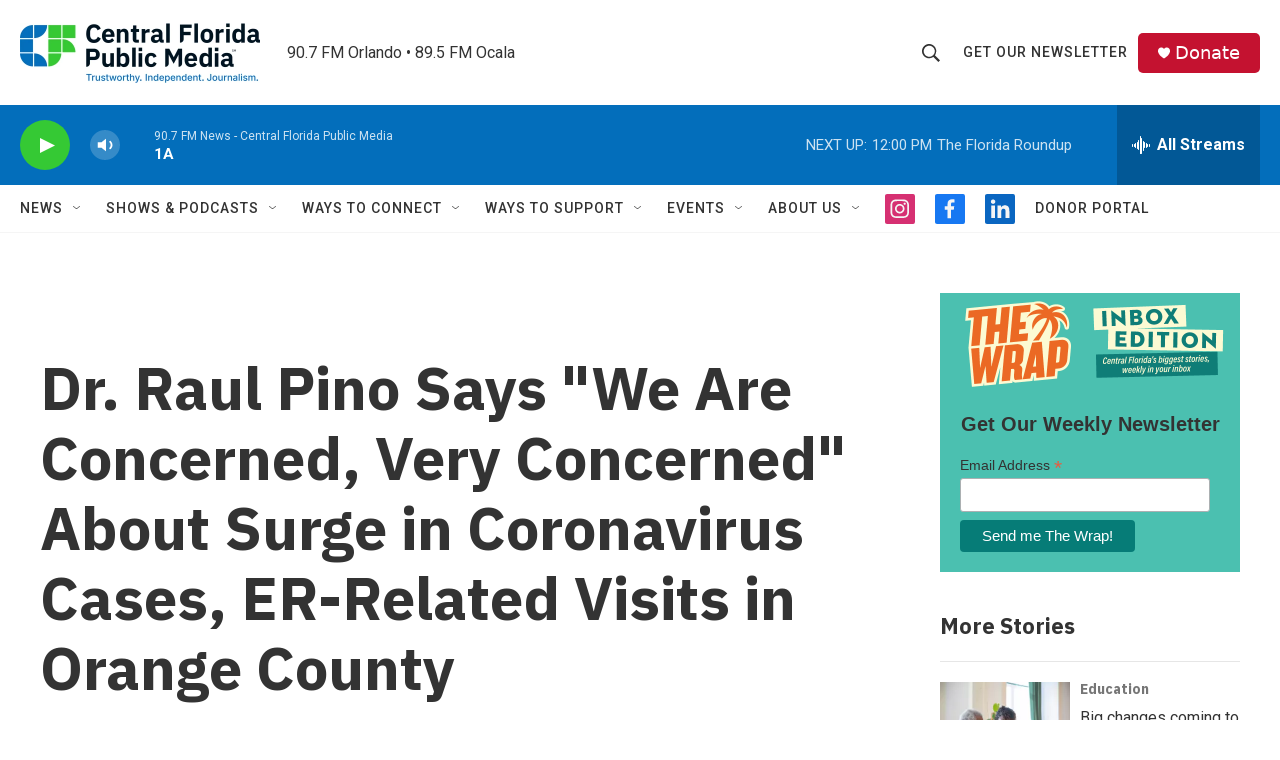

--- FILE ---
content_type: text/html; charset=utf-8
request_url: https://www.google.com/recaptcha/api2/aframe
body_size: 184
content:
<!DOCTYPE HTML><html><head><meta http-equiv="content-type" content="text/html; charset=UTF-8"></head><body><script nonce="eRRcR90KBCf8KeKtSMQR8A">/** Anti-fraud and anti-abuse applications only. See google.com/recaptcha */ try{var clients={'sodar':'https://pagead2.googlesyndication.com/pagead/sodar?'};window.addEventListener("message",function(a){try{if(a.source===window.parent){var b=JSON.parse(a.data);var c=clients[b['id']];if(c){var d=document.createElement('img');d.src=c+b['params']+'&rc='+(localStorage.getItem("rc::a")?sessionStorage.getItem("rc::b"):"");window.document.body.appendChild(d);sessionStorage.setItem("rc::e",parseInt(sessionStorage.getItem("rc::e")||0)+1);localStorage.setItem("rc::h",'1769185716838');}}}catch(b){}});window.parent.postMessage("_grecaptcha_ready", "*");}catch(b){}</script></body></html>